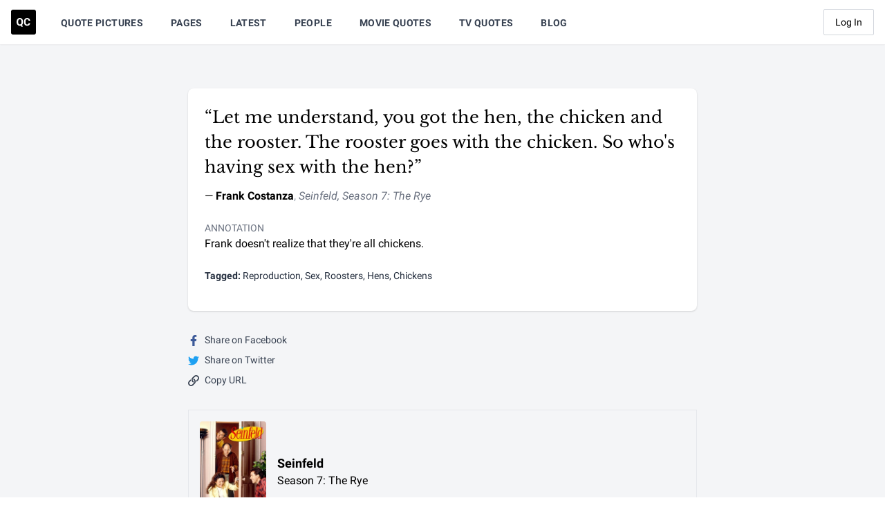

--- FILE ---
content_type: application/javascript; charset=utf-8
request_url: https://dffgc0uhxim9s.cloudfront.net/dist/js/app.bundle.js?v=1743692051
body_size: 2246
content:
!function(e){var t={};function n(r){if(t[r])return t[r].exports;var i=t[r]={i:r,l:!1,exports:{}};return e[r].call(i.exports,i,i.exports,n),i.l=!0,i.exports}n.m=e,n.c=t,n.d=function(e,t,r){n.o(e,t)||Object.defineProperty(e,t,{enumerable:!0,get:r})},n.r=function(e){"undefined"!=typeof Symbol&&Symbol.toStringTag&&Object.defineProperty(e,Symbol.toStringTag,{value:"Module"}),Object.defineProperty(e,"__esModule",{value:!0})},n.t=function(e,t){if(1&t&&(e=n(e)),8&t)return e;if(4&t&&"object"==typeof e&&e&&e.__esModule)return e;var r=Object.create(null);if(n.r(r),Object.defineProperty(r,"default",{enumerable:!0,value:e}),2&t&&"string"!=typeof e)for(var i in e)n.d(r,i,function(t){return e[t]}.bind(null,i));return r},n.n=function(e){var t=e&&e.__esModule?function(){return e.default}:function(){return e};return n.d(t,"a",t),t},n.o=function(e,t){return Object.prototype.hasOwnProperty.call(e,t)},n.p="",n(n.s=2)}([function(e,t,n){"use strict";function r(e){console.log(e)}function i(){var e=arguments.length>0&&void 0!==arguments[0]?arguments[0]:"",t=new Date,n=t.getHours();return n<12?"Good morning"+e:n<17?"Good afternoon"+e:"Good evening"+e}function o(e){var t=!(arguments.length>1&&void 0!==arguments[1])||arguments[1],n={},r=new FormData(e);return r.forEach((function(e,t){n.hasOwnProperty(t)?(Array.isArray(n[t])||(n[t]=[n[t]]),n[t].push(e)):n[t]=e})),t?JSON.stringify(n):n}n.d(t,"a",(function(){return r})),n.d(t,"c",(function(){return i})),n.d(t,"b",(function(){return o}))},,function(e,t,n){n(7),e.exports=n(3)},function(e,t,n){},,,,function(e,t,n){"use strict";n.r(t);var r=n(0);function i(e,t){for(var n=0;n<t.length;n++){var r=t[n];r.enumerable=r.enumerable||!1,r.configurable=!0,"value"in r&&(r.writable=!0),Object.defineProperty(e,r.key,r)}}var o=function(){function e(){if(function(e,t){if(!(e instanceof t))throw new TypeError("Cannot call a class as a function")}(this,e),this.sentinel=document.querySelector("#inf-sentinel"),this.container=document.querySelector("#inf-container"),this.footer=document.querySelector("#inf-footer"),this.container){this.currentViewablePage=1,this.currentPage=1,this.isLoading=!1,this.enabled=!0,this.newPageEvent=new CustomEvent("Inf:NewPage",{bubbles:!0,cancelable:!0});"IntersectionObserver"in window?(this.handleEntries=this.handleEntries.bind(this),this.handleSentinel=this.handleSentinel.bind(this),this.observer=new IntersectionObserver(this.handleEntries,{threshold:[.01,.0125,.025,.05,.075,.1,.15,.2,.25,.3,.35,.4,.45,.5,.55,.6,.65,.7,.75,.8,.85,.9,.95,1]}),this.observer.observe(document.querySelectorAll(".inf-section")[0]),this.sentinelObserver=new IntersectionObserver(this.handleSentinel,{rootMargin:"0px 0px 400px"}),this.sentinelObserver.observe(this.sentinel)):this.deactivateLoading()}}var t,n,o;return t=e,(n=[{key:"handleSentinel",value:function(e){e.some((function(e){return e.intersectionRatio>0}))&&this.loadNextPage()}},{key:"handleEntries",value:function(e){var t=1<e.length?this.findMostViewable(e):e[0];t&&t.intersectionRect.height>document.documentElement.clientHeight/2&&this.currentViewablePage!==parseInt(t.target.dataset.page,10)&&this.setViewablePage(t.target)}},{key:"loadNextPage",value:function(){var e=this;if(!this.isLoading&&this.enabled){this.currentPage++,this.activateLoading();var t=this.sentinel.dataset.endpoint+"/page/"+this.currentPage;Object(r.a)("Inf: Loading page "+this.currentPage+" - "+t);try{fetch(t,{headers:{"X-Inf-Scroll":!0}}).then((function(e){if(e.status>=200&&e.status<300)return Promise.resolve(e);var t=new Error(e.statusText||e.status);return t.response=e,Promise.reject(t)})).then((function(e){return e.text()})).then((function(t){var n=document.createElement("div");n.innerHTML=t;var r=n.querySelectorAll(".inf-section")[0];e.container.appendChild(r),e.observer.observe(r),document.dispatchEvent(e.newPageEvent),e.deactivateLoading()})).catch((function(t){Object(r.a)(t),e.disable(),e.deactivateLoading()}))}catch(e){Object(r.a)(e),this.disable(),this.deactivateLoading()}}}},{key:"activateLoading",value:function(){this.isLoading=!0,this.sentinel.children[0].classList.remove("opacity-0")}},{key:"deactivateLoading",value:function(){this.isLoading=!1,this.sentinel.children[0].classList.add("opacity-0")}},{key:"disable",value:function(){this.enabled=!1,this.currentPage>1&&this.footer.classList.remove("hidden")}},{key:"setViewablePage",value:function(e){this.currentViewablePage=parseInt(e.dataset.page,10);var t=this.sentinel.dataset.endpoint;this.currentViewablePage>1&&(t+="/page/"+this.currentViewablePage),e.dataset.initialized?history.replaceState({},"",t):(history.pushState({},"",t),e.dataset.initialized=!0)}},{key:"findMostViewable",value:function(e){return e.reduce((function(e,t){return!0!==t.isIntersecting?e:t.intersectionRect.height>e.intersectionRect.height?t:e}),e[0])}}])&&i(t.prototype,n),o&&i(t,o),e}();function a(e){return function(e){if(Array.isArray(e))return s(e)}(e)||function(e){if("undefined"!=typeof Symbol&&Symbol.iterator in Object(e))return Array.from(e)}(e)||function(e,t){if(!e)return;if("string"==typeof e)return s(e,t);var n=Object.prototype.toString.call(e).slice(8,-1);"Object"===n&&e.constructor&&(n=e.constructor.name);if("Map"===n||"Set"===n)return Array.from(n);if("Arguments"===n||/^(?:Ui|I)nt(?:8|16|32)(?:Clamped)?Array$/.test(n))return s(e,t)}(e)||function(){throw new TypeError("Invalid attempt to spread non-iterable instance.\nIn order to be iterable, non-array objects must have a [Symbol.iterator]() method.")}()}function s(e,t){(null==t||t>e.length)&&(t=e.length);for(var n=0,r=new Array(t);n<t;n++)r[n]=e[n];return r}function c(e,t){for(var n=0;n<t.length;n++){var r=t[n];r.enumerable=r.enumerable||!1,r.configurable=!0,"value"in r&&(r.writable=!0),Object.defineProperty(e,r.key,r)}}var u=function(){function e(){!function(e,t){if(!(e instanceof t))throw new TypeError("Cannot call a class as a function")}(this,e);this.findElements=this.findElements.bind(this),this.onIntersection=this.onIntersection.bind(this),this.observer=new IntersectionObserver(this.onIntersection,{rootMargin:"50px 0px",threshold:.01}),this.findElements(),document.addEventListener("Inf:NewPage",this.findElements)}var t,n,r;return t=e,(n=[{key:"findElements",value:function(){var e=this;a(document.getElementsByClassName("js-lazy")).forEach((function(t){"IntersectionObserver"in window?e.observer.observe(t):e.loadElement(t)}))}},{key:"onIntersection",value:function(e){var t=this;e.forEach((function(e){e.intersectionRatio<0||(t.observer.unobserve(e.target),t.loadElement(e.target))}))}},{key:"loadElement",value:function(e){e.dataset.src&&(e.setAttribute("src",e.getAttribute("data-src")),e.classList.remove("js-lazy"))}}])&&c(t.prototype,n),r&&c(t,r),e}();new o,new u,window.timedGreeting=r.c}]);

--- FILE ---
content_type: text/plain; charset=utf-8
request_url: https://ads.adthrive.com/http-api/cv2
body_size: 5261
content:
{"om":["0163743-1891/85338","01FbhqfRD48vPIm58loh","077b5ce0-88f5-48d1-af55-d08e98c1beb7","07qjzu81","0929nj63","0b556363-0837-4b50-96b5-3a05a350804c","0bb78cxw","0p298ycs8g7","1","110_576777115309199355","11142692","11509227","1185:1610326628","1185:1610326728","11896988","12010080","12010084","12010088","12168663","12169108","12169133","12171164","12171239","12174278","12176509","124843_10","124844_23","124848_8","124853_8","12837802","12952196","1611092","16298kv3oel","17_23391296","17_24104648","17_24632121","17_24766950","17_24794139","17_24794142","1891/84806","1891/84814","1891/85324","1b310fdb-5ddd-409b-bf91-75486b54d0b4","1bf4b3e4-2cb2-4737-8fc4-d41b522174c4","1blmvu4v","1c92d92d-7095-43c4-a4af-33a5d1c56af7","1f486d18-9e75-4b8a-a16c-e4b073a346b8","1ff21b57-c8fa-4c89-a080-7967401b9a66","1ftzvfyu","1zjn1epv","202430_200_EAAYACogrPcXlVDpv4mCpFHbtASH4.EGy-m7zq791oD26KFcrCUyBCeqWqs_","206_492063","206_522709","2132:45327625","2132:45327626","2132:45327631","2132:45516542","2132:45566963","2132:45573264","2132:45970184","2132:46039090","2132:46039670","2179:581121500461316663","2249:650628516","2249:650628523","2249:650628582","2249:651403773","2249:700758149","2307:0llgkye7","2307:2xe5185b","2307:3d4r29fd","2307:4npk06v9","2307:4yevyu88","2307:644qbcd7","2307:7fmk89yf","2307:7xb3th35","2307:9krcxphu","2307:ahnxpq60","2307:axihqhfq","2307:bfwolqbx","2307:duxvs448","2307:e1an7fls","2307:eal0nev6","2307:f3tdw9f3","2307:f5uvyvzt","2307:fqeh4hao","2307:gn3plkq1","2307:hfqgqvcv","2307:i1gs57kc","2307:iqdsx7qh","2307:oj70mowv","2307:r0u09phz","2307:s00uohbj","2307:uivzqpih","2307:ul0w35qo","2307:w1ws81sy","2307:wrcm5qch","2307:x5dl9hzy","2307:xgjdt26g","2307:zbtz7ea1","2307:zjn6yvkc","23786440","2409_25495_176_CR52092923","2409_25495_176_CR52092954","2409_25495_176_CR52092956","2409_25495_176_CR52092957","2409_25495_176_CR52092959","2409_25495_176_CR52150651","2409_25495_176_CR52178317","2409_25495_176_CR52188001","2409_25495_176_CR52236264","2409_25495_176_CR52236266","2409_25495_176_CR52236270","2409_25495_176_CR52236274","24659873","24694793","25_53v6aquw","25_oz31jrd0","25_ti0s3bz3","25_utberk8n","25_zwzjgvpw","262592","262805","262808","2662_200562_8172720","2662_200562_8182931","2662_200562_T26329948","2711_64_12169133","2715_9888_262592","277000278","29414696","29414711","2974:8172728","2_206_554440","2_206_554442","2_206_554460","2b436fbf-cf2f-4666-8a72-168112fd20ea","2da85c86-2b7a-40fd-ad8d-c1befaf564f6","2gglwanz","2pu0gomp","2xe5185b","2xhes7df","306_24794125","308_125203_18","308_125204_13","33144395","33637455","34182009","345e4db5-536f-4756-8c43-cf9bfe61d308","3490:CR52223939","3646_185414_T26335189","3646_185414_T26469802","3658_15066_zbtz7ea1","3658_15078_4npk06v9","3658_15106_u4atmpu4","3658_1513322_pap9q3pw","3658_15180_ipv3g3eh","3658_15761_T26365763","3658_15858_T26430592","3658_229286_bfwolqbx","3658_608642_644qbcd7","3658_67113_19ijfw1a","3702_139777_24765466","37fe18ca-2a2e-4657-bde7-216ef65caa8d","381513943572","3822:24417995","3LMBEkP-wis","3dc2e6dc-469c-4ff9-8853-ad4a73911be1","409_225977","409_225978","409_225982","409_225987","409_225988","409_226312","409_226346","409_226366","409_227223","409_227235","409_228346","43919145","43919148","43919985","44629254","4463c42f-2f56-438b-a3aa-e464a8c1282e","45327631","458901553568","47192068","4749xx5e","4771_67437_1610326628","481703827","485027845327","48629971","48700651","48858734","492063","4b328d26-78c1-4807-a57e-f85dbe6d7616","4f58d5bb-55c9-4ebb-8b90-192ff4197791","4fk9nxse","4gx2hhfb","4n9mre1i","50479792","51372434","5331da7c-bd06-4c91-a280-455a288f8908","538940f5-3af2-47ab-aaa5-44cf89e49426","53v6aquw","5510:ahnxpq60","5510:quk7w53j","5510:ujl9wsn7","55344524","5563_66529_OADD2.7284328140866_1BGO6DQ8INGGSEA5YJ","5563_66529_OADD2.7284328140867_1QMTXCF8RUAKUSV9ZP","5563_66529_OADD2.7353139434767_1YTRZTK38UE4FT14JR","55726194","55763524","557_409_216366","557_409_216586","557_409_216606","557_409_220344","557_409_223589","557_409_223599","557_409_225988","557_409_228055","557_409_228067","557_409_228105","557_409_228348","557_409_228349","55898141","558_93_axihqhfq","55945fcd-8a43-4bc8-8d1a-23c224fe74b5","55961723","56341213","564549740","56619923","5670:8172728","5670:8172741","588062576109","59116562","593674671","59780461","59780474","59818357","59873208","59873214","59873222","59873223","59873224","59873227","59873228","59873230","5989_91771_705981069","60168597","6026528269","61442965","618576351","618653722","618876699","618980679","619089559","61916211","61916223","61916225","61916227","61916229","61932920","61932925","61a30108-672d-4e4f-9c8a-549f60570913","62187798","6226508011","6226543513","6250_66552_873834986","627301267","627309156","627309159","627506494","628015148","628086965","628153053","628153170","628153173","628222860","628223277","628360579","628360582","628444262","628444433","628444439","628456310","628456313","628456379","628456382","628622163","628622166","628622172","628622178","628622241","628622244","628622247","628622250","628683371","628687043","628687157","628687460","628687463","628803013","628841673","629007394","629009180","629167998","629168001","629168010","629168565","629171196","629171202","629234167","630137823","63038032","630928655","63103966","63117005","6365_61796_784844652399","6365_61796_784880274628","6365_61796_784880275336","636910768489","63barbg1","644qbcd7","651637462","6547_67916_3DFAfXS5dPOg90nzT99j","6547_67916_8GpTdLdfPV5jIJw6oQzK","6547_67916_D1Fa6M5J0Z1Ou7Whgw6K","6547_67916_Gx7fnIn7aRi2NhK6GjRM","6547_67916_YE7SauEP13rSMrQqsh9A","6547_67916_akzKi6Aw967DofjGU3xU","6547_67916_oA0lBWEjZHYTJVwUfhp2","6547_67916_zd1BVHYw7KMhS05b3IXI","659216891404","659713728691","663777304","673375558002","690_99485_1610326628","690_99485_1610326728","694070622186","695879875","697190037","697190041","697525780","697864098","697876985","697876986","697876997","697876998","697876999","697877001","69d4zxd1","69f6a9d6-441e-4093-b950-99cce9523e54","6ef3c5e6-0f1c-4ce6-acbb-f24369d84566","6ejtrnf9","6lmy2lg0","6tj9m7jw","6zt4aowl","700109389","700109391","700109393","700117707","704967167","705555311","705555329","70_84805497","70_86083000","71acd30e-32e5-4fba-a6db-02f7cbd7975d","7244f133-73e5-43f7-9289-eb7dd7d355e7","7354_138543_83464445","7354_217088_86434654","74243_74_18364017","74243_74_18364062","74243_74_18364087","74243_74_18364134","74243_74_18364251","74wv3qdx","7732580","77gj3an4","79482219","79515059","79515083","7969_149355_45999649","7969_149355_46039943","7969_149355_46039955","7cmeqmw8","7f298mk89yf","7fmk89yf","7qevw67b","7qn8oyg4","7x298b3th35","8152859","8152879","8172728","8193073","8193076","8193078","81x4dv6q","83443883","85402272","85987364","86509229","86888318","86925905","86925932","86925934","86925937","86925938","86cb0e0e-87bd-415f-b9e0-87c2b932455c","885a0c55-4be3-4bca-b41e-b136111f911d","8872f2a8-a2af-4280-8b2e-fe12b3136378","8b5u826e","8euh5txf","8o298rkh93v","8orkh93v","8w4klwi4","9057/0328842c8f1d017570ede5c97267f40d","9057/211d1f0fa71d1a58cabee51f2180e38f","9057/9ced2f4f99ea397df0e0f394c2806693","9057/f7b48c3c8e5cae09b2de28ad043f449d","92qnnm8i","97_8193073","97_8193078","9925w9vu","99q18eux","9ac1bae0-50f7-4f2e-841e-5f6a3f667ef0","9d8d0d2f-e55f-46f0-875e-76406376fe3d","9q193nw6","HFN_IsGowZU","L9p04Jlsh0lAyHweXFkk","Xx1tFOH7oceg038KOMRs","a3ts2hcp","a4422eff-4b0b-4fb0-a546-038cfa38e9bc","a566o9hb","a7wye4jw","a8beztgq","am5rpdwy","aqaf9y0g","ascierwp","axihqhfq","b477d061-8502-42c4-9d16-d25c433ae826","b840e6e3-3df0-4fca-97d1-8acc743acdb5","bf298wolqbx","bfwolqbx","bpecuyjx","c088b752-967b-49e2-bed2-ae82edaa57b3","c1hsjx06","c25t9p0u","c603af6e-d38b-4191-8fbd-d74187478594","c7z0h277","cbsyo811","cfdo5p0h","cr-97pzzgzrubqk","cr-9cqtzf5wverhx5","cr-Bitc7n_p9iw__vat__49i_k_6v6_h_jce2vm6d_awO4pgokm","cr-a9s2xf1tubwj","cr-a9s2xfzvubwj","cr-aav22g0wubwj","cr-aav22g2yubwj","cr-f6puwm2w27tf1","cr-f6puwm2x27tf1","cr-flbd4mx4u9vd","cr-flbd4mx4uatj","cr-g7ywwk5qvft","cr-g7ywwk7qvft","cr-ghun4f53ubwe","cr-k76lfazvubwe","cr-wzt6eo5fubwe","cr223-e8rzwh0qxeu","d6fbe008-c951-4536-966e-cfed408af8dd","dc419666-da53-4c4b-8096-1806d088b1ed","dlhzctga","dsugp5th","dwghal43","e6zn0jdp","e9qxwwf1","ea8fcd7d-c5be-45ce-b3f4-17794cbfe3f1","eayuwgom","echvksei","edspht56","ef703bd8-239d-4bcd-8d0e-14e6516987ec","f3h9fqou","f41c048d-fb50-4f74-8336-a93883e6bcc0","f6b5ab11-bfe1-4141-90fd-d528a41eef95","f8e4ig0n","fe2deaed-9a1b-48c0-ab97-bd5cbd649430","fleb9ndb","fq298eh4hao","fqeh4hao","g3zy56n3","g749lgab","gjwam5dw","gn3plkq1","h0zwvskc","h1m1w12p","hdzdphmr","hffavbt7","hswgcqif","hu52wf5i","hxxrc6st","i1gs57kc","iaqttatc","igwvga38","ipv3g3eh","iqdsx7qh","iy6hsneq","j39smngx","j4r0agpc","k2xfz54q","kdsr5zay","kk5768bd","knoebx5v","l45j4icj","ll77hviy","lqik9cb3","lxlnailk","m30fx1mp","mhk98j8a","mk19vci9","mkqvbkki","mne39gsk","mohri2dm","muvxy961","mznp7ktv","n3egwnq7","n8w0plts","o4jf439x","o705c5j6","o79rfir1","oj70mowv","p0odjzyt","p0z6d8nt","p91c42i1","pagvt0pd","pi9dvb89","pkydekxi","pl298th4l1a","plth4l1a","ppn03peq","qexs87kc","qqvgscdx","qt09ii59","rnvjtx7r","rxj4b6nw","s2ahu2ae","szwhi7rt","t7d69r6a","tcyib76d","ti0s3bz3","twc88lda","tzngt86j","u8px4ucu","uivzqpih","uq0uwbbh","uqph5v76","uri16yum","v705kko8","vdatcr0k","vdcb5d4i","veuwcd3t","vihnL7Q2Qavgjgj7HRh3","vmn1juoe","vp295pyf","w1ws81sy","w3ez2pdd","wfxqcwx7","wrcm5qch","xgjdt26g","xncaqh7c","xszg0ebh","y141rtv6","y51tr986","yi6qlg3p","yl9likui","z4ptnka9","zep75yl2","zfexqyi5","zpm9ltrh","zsvdh1xi","7979132","7979135"],"pmp":[],"adomains":["123notices.com","1md.org","about.bugmd.com","acelauncher.com","adameve.com","akusoli.com","allyspin.com","askanexpertonline.com","atomapplications.com","bassbet.com","betsson.gr","biz-zone.co","bizreach.jp","braverx.com","bubbleroom.se","bugmd.com","buydrcleanspray.com","byrna.com","capitaloneshopping.com","clarifion.com","combatironapparel.com","controlcase.com","convertwithwave.com","cotosen.com","countingmypennies.com","cratedb.com","croisieurope.be","cs.money","dallasnews.com","definition.org","derila-ergo.com","dhgate.com","dhs.gov","displate.com","easyprint.app","easyrecipefinder.co","fabpop.net","familynow.club","fla-keys.com","folkaly.com","g123.jp","gameswaka.com","getbugmd.com","getconsumerchoice.com","getcubbie.com","gowavebrowser.co","gowdr.com","gransino.com","grosvenorcasinos.com","guard.io","hero-wars.com","holts.com","instantbuzz.net","itsmanual.com","jackpotcitycasino.com","justanswer.com","justanswer.es","la-date.com","lightinthebox.com","liverrenew.com","local.com","lovehoney.com","lulutox.com","lymphsystemsupport.com","manualsdirectory.org","meccabingo.com","medimops.de","mensdrivingforce.com","millioner.com","miniretornaveis.com","mobiplus.me","myiq.com","national-lottery.co.uk","naturalhealthreports.net","nbliver360.com","nikke-global.com","nordicspirit.co.uk","nuubu.com","onlinemanualspdf.co","original-play.com","outliermodel.com","paperela.com","paradisestays.site","parasiterelief.com","peta.org","photoshelter.com","plannedparenthood.org","playvod-za.com","printeasilyapp.com","printwithwave.com","profitor.com","quicklearnx.com","quickrecipehub.com","rakuten-sec.co.jp","rangeusa.com","refinancegold.com","robocat.com","royalcaribbean.com","saba.com.mx","shift.com","simple.life","spinbara.com","systeme.io","taboola.com","tackenberg.de","temu.com","tenfactorialrocks.com","theoceanac.com","topaipick.com","totaladblock.com","usconcealedcarry.com","vagisil.com","vegashero.com","vegogarden.com","veryfast.io","viewmanuals.com","viewrecipe.net","votervoice.net","vuse.com","wavebrowser.co","wavebrowserpro.com","weareplannedparenthood.org","xiaflex.com","yourchamilia.com"]}